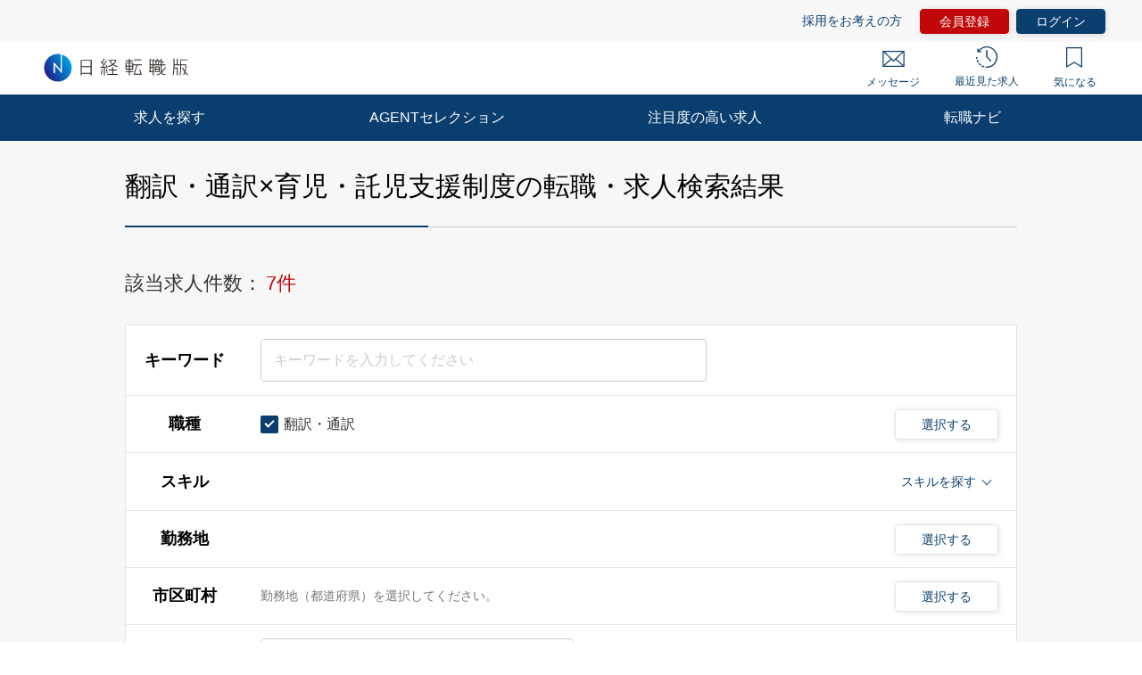

--- FILE ---
content_type: text/html; charset=UTF-8
request_url: https://career.nikkei.com/kyujin/ss_125/mrt_49/pg1/
body_size: 1834
content:
<!DOCTYPE html>
<html lang="en">
<head>
    <meta charset="utf-8">
    <meta name="viewport" content="width=device-width, initial-scale=1">
    <title></title>
    <style>
        body {
            font-family: "Arial";
        }
    </style>
    <script type="text/javascript">
    window.awsWafCookieDomainList = [];
    window.gokuProps = {
"key":"AQIDAHjcYu/GjX+QlghicBgQ/[base64]",
          "iv":"CgAGygYpggAAFobh",
          "context":"g9wKRMCkOC6LiLK+PL5iwPPK6tr3ZIdSCssu3AIAv4jXhF4qYd1hVqYJkMDOEWOMIpEjN2LZM0Tlmzewg2ICrLsoL91FccHtgyOspHOh7OVH0QC1/UgqzPgcH+3bJLxcrTdipSatFgHmWboMkFT5037qHm8n1htzLsLxlFOSY1bJCffAjR0RzPapkgOueDRHypZRkS8iq7EJZo1IBqnKrRimzeqT/y+H65JPpQ8/dk2mO9v6p0Eq9Jih5nj7WNlFFzqk2v9VQJ7G0L/5AXMA1cJIcAQJXRDsSLWCiMHcR3r0XzqgrF0BsWlAfPqsw8ZqGsauFsF+cjqc9JV62ig9vV2fsrK7fYffH1BBCumflqekLVEb5ZjIhDOyoI1N+qBWO0q27mcqHwYAPYu6yId7SkjFiju2n304"
};
    </script>
    <script src="https://f239079a9893.ce4ee5aa.ap-northeast-1.token.awswaf.com/f239079a9893/981d30007e8f/5cdc1ef62f72/challenge.js"></script>
</head>
<body>
    <div id="challenge-container"></div>
    <script type="text/javascript">
        AwsWafIntegration.saveReferrer();
        AwsWafIntegration.checkForceRefresh().then((forceRefresh) => {
            if (forceRefresh) {
                AwsWafIntegration.forceRefreshToken().then(() => {
                    window.location.reload(true);
                });
            } else {
                AwsWafIntegration.getToken().then(() => {
                    window.location.reload(true);
                });
            }
        });
    </script>
    <noscript>
        <h1>JavaScript is disabled</h1>
        In order to continue, we need to verify that you're not a robot.
        This requires JavaScript. Enable JavaScript and then reload the page.
    </noscript>
</body>
</html>